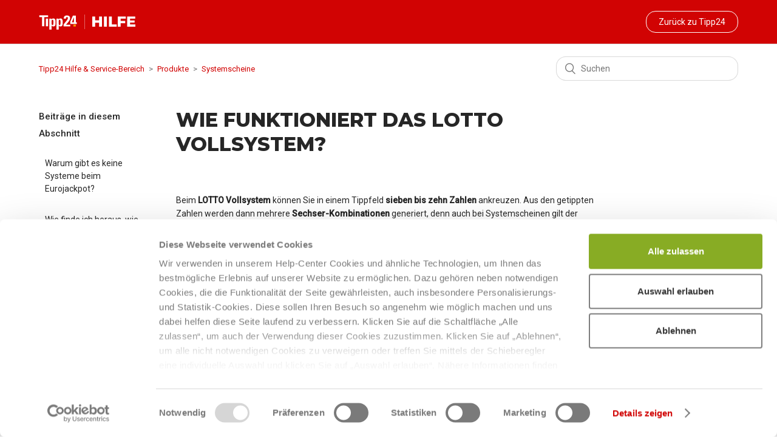

--- FILE ---
content_type: text/html; charset=utf-8
request_url: https://help-center.tipp24.de/hc/de/articles/360039549833-Wie-funktioniert-das-LOTTO-Vollsystem
body_size: 6105
content:
<!DOCTYPE html>
<html dir="ltr" lang="de">
<head>
  <meta charset="utf-8" />
  <!-- v26850 -->


  <title>Wie funktioniert das LOTTO Vollsystem? &ndash; Tipp24 Hilfe &amp; Service-Bereich</title>

  <meta name="csrf-param" content="authenticity_token">
<meta name="csrf-token" content="">

  <meta name="description" content="Beim LOTTO Vollsystem können Sie in einem Tippfeld sieben bis zehn Zahlen ankreuzen. Aus den getippten Zahlen werden dann mehrere..." /><meta property="og:image" content="https://help-center.tipp24.de/hc/theming_assets/01JG9ACYEN5AY47X99WVGNWK3V" />
<meta property="og:type" content="website" />
<meta property="og:site_name" content="Tipp24 Hilfe &amp; Service-Bereich" />
<meta property="og:title" content="Wie funktioniert das LOTTO Vollsystem?" />
<meta property="og:description" content="Beim LOTTO Vollsystem können Sie in einem Tippfeld sieben bis zehn Zahlen ankreuzen. Aus den getippten Zahlen werden dann mehrere Sechser-Kombinationen generiert, denn auch bei Systemscheinen gilt ..." />
<meta property="og:url" content="https://help-center.tipp24.de/hc/de/articles/360039549833-Wie-funktioniert-das-LOTTO-Vollsystem" />
<link rel="canonical" href="https://help-center.tipp24.de/hc/de/articles/360039549833-Wie-funktioniert-das-LOTTO-Vollsystem">
<link rel="alternate" hreflang="de" href="https://help-center.tipp24.de/hc/de/articles/360039549833-Wie-funktioniert-das-LOTTO-Vollsystem">
<link rel="alternate" hreflang="x-default" href="https://help-center.tipp24.de/hc/de/articles/360039549833-Wie-funktioniert-das-LOTTO-Vollsystem">

  <link rel="stylesheet" href="//static.zdassets.com/hc/assets/application-f34d73e002337ab267a13449ad9d7955.css" media="all" id="stylesheet" />
    <!-- Entypo pictograms by Daniel Bruce — www.entypo.com -->
    <link rel="stylesheet" href="//static.zdassets.com/hc/assets/theming_v1_support-e05586b61178dcde2a13a3d323525a18.css" media="all" />
  <link rel="stylesheet" type="text/css" href="/hc/theming_assets/2420122/360001009893/style.css?digest=23747517678876">

  <link rel="icon" type="image/x-icon" href="/hc/theming_assets/01JG9ACZ0287ENVJNXA0VKCKXH">

    <script src="//static.zdassets.com/hc/assets/jquery-ed472032c65bb4295993684c673d706a.js"></script>
    

  <meta content="width=device-width, initial-scale=1.0" name="viewport" />
<link rel="preconnect" href="https://fonts.googleapis.com">
<link rel="preconnect" href="https://fonts.gstatic.com" crossorigin>
<link href="https://fonts.googleapis.com/css?family=Montserrat:800|Roboto:400,500" rel="stylesheet">
<!-- Cookie consent manager integration - https://jira.zealnetwork.de/browse/RET-4 -->
<script id="Cookiebot" src="https://consent.cookiebot.com/uc.js" data-cbid="ec20a18e-a6c0-4897-9f50-a687c9a1d537" data-blockingmode="auto" type="text/javascript"></script>
<!-- CSAT S -->
<script src="https://cdn.jsdelivr.net/combine/npm/vue@2.6.12/dist/vue.min.js,npm/survey-vue@1.9.72,npm/survey-vue-ui@1.9.72,npm/vue-spinner@1.0.3/dist/vue-spinner.min.js"></script>

<script src="https://ajax.googleapis.com/ajax/libs/jquery/3.5.1/jquery.min.js"></script>

<script>
    var HC = window.HC || {};
    HC.SETTINGS = HC.SETTINGS || {};
    HC.SETTINGS = {
      locale: "de",
    };
</script>
<!-- CSAT E -->
  <script type="text/javascript" src="/hc/theming_assets/2420122/360001009893/script.js?digest=23747517678876"></script>
</head>
<body class="">
  
  
  

  <div class="header-wrapper">
<header class="header">
  <div class="logo">
    <a title="Home" href="/hc/de">
      <img src="/hc/theming_assets/01JG9ACYEN5AY47X99WVGNWK3V" alt="Homepage für Help Center „Tipp24 Hilfe &amp; Service-Bereich“">
    </a>
  </div>
  <span class="header__homepage-link"><a class="button-secondary button-secondary-light" role="button" href="//www.tipp24.de">Zurück zu Tipp24</a></span>
</header>
</div>
<div class="header__homepage-top-bar">
  <a href="//www.tipp24.de">Zurück zu Tipp24</a>
</div>


  <main role="main">
    <script>
$( document ).ready(function() { 
$('.article-votes-controls').on('click',function(){
setTimeout(function(){
if ($('.article-votes-controls>a[title="No"]').attr('aria-selected')=='true') {
$('.positive-followup__c').hide(0);
$('.negative-followup__c').show(500);
} else if($('.article-votes-controls>a[title="Yes"]').attr('aria-selected')=='true') {
$('.negative-followup__c').hide(150);
$('.positive-followup__c').show(500);
} else {
$('.negative-followup__c').hide(150);
$('.positive-followup__c').hide(150);
  }
},600);
});
});
</script>
<div class="container-divider"></div>
<div class="container">
  <nav class="sub-nav">
    <ol class="breadcrumbs">
  
    <li title="Tipp24 Hilfe &amp; Service-Bereich">
      
        <a href="/hc/de">Tipp24 Hilfe &amp; Service-Bereich</a>
      
    </li>
  
    <li title="Produkte">
      
        <a href="/hc/de/sections/360004852354-Produkte">Produkte</a>
      
    </li>
  
    <li title="Systemscheine">
      
        <a href="/hc/de/sections/360006256414-Systemscheine">Systemscheine</a>
      
    </li>
  
</ol>

    <form role="search" class="search" data-search="" action="/hc/de/search" accept-charset="UTF-8" method="get"><input type="hidden" name="utf8" value="&#x2713;" autocomplete="off" /><input type="hidden" name="category" id="category" value="360002055873" autocomplete="off" />
<input type="search" name="query" id="query" placeholder="Suchen" aria-label="Suchen" /></form>
  </nav>

  <div class="article-container" id="article-container">
    <section class="article-sidebar">
      
        <section class="section-articles collapsible-sidebar">
        <h3 class="collapsible-sidebar-title sidenav-title">Beiträge in diesem Abschnitt</h3>
        <ul>
          
            <li>
              <a href="/hc/de/articles/10419859172892-Warum-gibt-es-keine-Systeme-beim-Eurojackpot" class="sidenav-item ">Warum gibt es keine Systeme beim Eurojackpot?</a>
            </li>
          
            <li>
              <a href="/hc/de/articles/360039698094-Wie-finde-ich-heraus-wie-viel-ich-beim-LOTTO-6aus49-Vollsystem-gewonnen-habe" class="sidenav-item ">Wie finde ich heraus, wie viel ich beim LOTTO 6aus49 Vollsystem gewonnen habe?</a>
            </li>
          
            <li>
              <a href="/hc/de/articles/360040197433-Wie-finde-ich-heraus-wie-viel-ich-beim-LOTTO-6aus49-Teilsystem-gewonnen-habe" class="sidenav-item ">Wie finde ich heraus, wie viel ich beim LOTTO 6aus49 Teilsystem gewonnen habe?</a>
            </li>
          
            <li>
              <a href="/hc/de/articles/360039549833-Wie-funktioniert-das-LOTTO-Vollsystem" class="sidenav-item current-article">Wie funktioniert das LOTTO Vollsystem?</a>
            </li>
          
            <li>
              <a href="/hc/de/articles/360039547493-Wie-funktioniert-das-LOTTO-Teilsystem" class="sidenav-item ">Wie funktioniert das LOTTO Teilsystem?</a>
            </li>
          
            <li>
              <a href="/hc/de/articles/360036161093-Warum-gibt-es-nicht-so-viele-Optionen-bei-den-Vollsystemscheinen" class="sidenav-item ">Warum gibt es nicht so viele Optionen bei den Vollsystemscheinen?</a>
            </li>
          
            <li>
              <a href="/hc/de/articles/360036160933-Warum-gibt-es-nicht-so-viele-Optionen-bei-den-Teilsystemen" class="sidenav-item ">Warum gibt es nicht so viele Optionen bei den Teilsystemen?</a>
            </li>
          
        </ul>
        
        </section>
      
    </section>

    <article class="article">
      <header class="article-header">
        <h1 title="Wie funktioniert das LOTTO Vollsystem?" class="article-title">
          Wie funktioniert das LOTTO Vollsystem?
          
        </h1>

        <div class="article-author">
          
          <div class="article-meta">
            
          </div>
        </div>

        
      </header>

      <section class="article-info">
        <div class="article-content">
          <div class="article-body"><p>Beim <strong>LOTTO Vollsystem</strong> können Sie in einem&nbsp;<span data-contrast="none">Tippfeld</span><span data-contrast="none">&nbsp;</span><strong>sieben&nbsp;bis&nbsp;zehn&nbsp;<span data-contrast="none">Zahlen</span></strong> ankreuzen. Aus den getippten Zahlen werden dann mehrere&nbsp;<strong>Sechser-Kombinationen</strong> generiert, denn&nbsp;auch bei Systemscheinen gilt der Grundsatz: Ein Einzeltipp besteht immer aus sechs Zahlen. Die Anzahl der Sechser-Kombinationen variiert je nach gewähltem System.&nbsp;</p>
<p><span data-contrast="none">Bei den Vollsystemen gibt es <strong>vier verschiedene Systeme</strong>: <strong>007 (7 Zahlen/7 Felder), 008 (8 Zahlen/28 Felder), 009 (9 Zahlen/84 Felder) </strong><strong>und</strong><strong> 010 (10 Zahlen/210 Felder)</strong><strong>.</strong> </span></p>
<p>Wenn Sie sich zum Beispiel für die Variante „007“ entscheiden, tippen Sie sieben Zahlen. Das Vollsystem bildet dann aus diesen Zahlen die <strong>maximal möglichen Kombinationsmöglichkeiten</strong>. Aus den sieben Zahlen beispielsweise lassen sich sieben verschiedene Tippfelder bilden – mit sieben Sechser-Kombinationen. Aus acht Zahlen lassen sich 28 Tippfelder bilden, aus neun Zahlen 84 Tippfelder und aus zehn Zahlen 210 Tippfelder.&nbsp;</p>
<p>Im Unterschied zum <a href="/hc/de/articles/360039547493" target="_self">Teilsystem</a> werden beim Vollsystem alle Kombinationen gespielt, die möglich sind, anstatt eine Auswahl zu treffen.</p>
<p><span data-contrast="none">Mit dem Vollsystem <strong>erhöhen</strong> sich nicht nur die <strong>Chancen auf 6 Richtige</strong> erheblich. Denn wer sechs der sieben Zahlen richtig getippt hat, gewinnt neben einem Sechser auch sechs Fünfer – und räumt damit sowohl in Gewinnklasse 2 (6 Richtige) als auch in Gewinnklasse 4 (5 Richtige) ab.</span><span data-ccp-props="{&quot;335559739&quot;:480}">&nbsp;</span></p>
<p>&nbsp;</p></div>

          <div class="article-attachments">
            <ul class="attachments">
              
            </ul>
          </div>
        </div>
      </section>

      <footer>
        <div class="article-footer">
          
          
        </div>
        
          <div class="article-votes">
            <span class="article-votes-question">War dieser Beitrag hilfreich?</span>
            <div class="article-votes-controls" role='radiogroup'>
              <a class="button article-vote article-vote-up" data-helper="vote" data-item="article" data-type="up" data-id="360039549833" data-upvote-count="127" data-vote-count="167" data-vote-sum="87" data-vote-url="/hc/de/articles/360039549833/vote" data-value="null" data-label="127 von 167 fanden dies hilfreich" data-selected-class="null" aria-selected="false" role="radio" rel="nofollow" title="Ja" href="#"></a>
              <a class="button article-vote article-vote-down" data-helper="vote" data-item="article" data-type="down" data-id="360039549833" data-upvote-count="127" data-vote-count="167" data-vote-sum="87" data-vote-url="/hc/de/articles/360039549833/vote" data-value="null" data-label="127 von 167 fanden dies hilfreich" data-selected-class="null" aria-selected="false" role="radio" rel="nofollow" title="Nein" href="#"></a>
            </div>
            <small class="article-votes-count">
              <span class="article-vote-label" data-helper="vote" data-item="article" data-type="label" data-id="360039549833" data-upvote-count="127" data-vote-count="167" data-vote-sum="87" data-vote-url="/hc/de/articles/360039549833/vote" data-value="null" data-label="127 von 167 fanden dies hilfreich">127 von 167 fanden dies hilfreich</span>
            </small>
          </div>
        

        <div class="article-more-questions">
          Haben Sie Fragen? <a href="/hc/de/requests/new">Anfrage einreichen</a>
        </div>
        <div class="article-return-to-top">
          <a href="#article-container">Zurück an den Anfang<span class="icon-arrow-up"></span></a>
        </div>
      </footer>

      <section class="article-relatives">
        
          <div data-recent-articles></div>
        
        
          
  <section class="related-articles">
    
      <h3 class="related-articles-title">Verwandte Beiträge</h3>
    
    <ul>
      
        <li>
          <a href="/hc/de/related/click?data=[base64]" rel="nofollow">Wie finde ich heraus, wie viel ich beim LOTTO 6aus49 Vollsystem gewonnen habe?</a>
        </li>
      
        <li>
          <a href="/hc/de/related/click?data=[base64]" rel="nofollow">Wie funktioniert das LOTTO Teilsystem?</a>
        </li>
      
        <li>
          <a href="/hc/de/related/click?data=[base64]" rel="nofollow">Warum gibt es nicht so viele Optionen bei den Vollsystemscheinen?</a>
        </li>
      
        <li>
          <a href="/hc/de/related/click?data=[base64]" rel="nofollow">Wie finde ich heraus, wie viel ich beim LOTTO 6aus49 Teilsystem gewonnen habe?</a>
        </li>
      
        <li>
          <a href="/hc/de/related/click?data=[base64]%3D%3D--0c6420967327541d73356ae0d62c0948dafa2858" rel="nofollow">Was beinhaltet die Spielgemeinschaft LOTTO12?</a>
        </li>
      
    </ul>
  </section>


        
      </section>
      
    </article>
  </div>
</div>

  </main>

  <footer class="footer">
    <div class="footer-inner">
        <a href="https://www.tipp24.de/impressum">Impressum</a>
        <a href="https://www.tipp24.de/spielerschutz">Spielerschutz</a>
        <a href="/hc/de/requests/new">Kontakt</a>
        <a href="javascript: Cookiebot.renew()">Cookie-Einstellungen</a>

        
    </div>
</footer>



  <!-- / -->

  
  <script src="//static.zdassets.com/hc/assets/de.26c03fa196e348d73fe2.js"></script>
  

  <script type="text/javascript">
  /*

    Greetings sourcecode lurker!

    This is for internal Zendesk and legacy usage,
    we don't support or guarantee any of these values
    so please don't build stuff on top of them.

  */

  HelpCenter = {};
  HelpCenter.account = {"subdomain":"esailors","environment":"production","name":"Tipp24 Services Ltd"};
  HelpCenter.user = {"identifier":"da39a3ee5e6b4b0d3255bfef95601890afd80709","email":null,"name":"","role":"anonymous","avatar_url":"https://assets.zendesk.com/hc/assets/default_avatar.png","is_admin":false,"organizations":[],"groups":[]};
  HelpCenter.internal = {"asset_url":"//static.zdassets.com/hc/assets/","web_widget_asset_composer_url":"https://static.zdassets.com/ekr/snippet.js","current_session":{"locale":"de","csrf_token":null,"shared_csrf_token":null},"usage_tracking":{"event":"article_viewed","data":"[base64]--40384444583df2eea6486968a1cb5505e8f7a759","url":"https://help-center.tipp24.de/hc/activity"},"current_record_id":"360039549833","current_record_url":"/hc/de/articles/360039549833-Wie-funktioniert-das-LOTTO-Vollsystem","current_record_title":"Wie funktioniert das LOTTO Vollsystem?","current_text_direction":"ltr","current_brand_id":360001009893,"current_brand_name":"Tipp24","current_brand_url":"https://esailors.zendesk.com","current_brand_active":true,"current_path":"/hc/de/articles/360039549833-Wie-funktioniert-das-LOTTO-Vollsystem","show_autocomplete_breadcrumbs":false,"user_info_changing_enabled":false,"has_user_profiles_enabled":false,"has_end_user_attachments":true,"user_aliases_enabled":false,"has_anonymous_kb_voting":true,"has_multi_language_help_center":true,"show_at_mentions":false,"embeddables_config":{"embeddables_web_widget":true,"embeddables_help_center_auth_enabled":false,"embeddables_connect_ipms":false},"answer_bot_subdomain":"static","gather_plan_state":"subscribed","has_article_verification":true,"has_gather":true,"has_ckeditor":false,"has_community_enabled":false,"has_community_badges":true,"has_community_post_content_tagging":false,"has_gather_content_tags":true,"has_guide_content_tags":true,"has_user_segments":true,"has_answer_bot_web_form_enabled":false,"has_garden_modals":false,"theming_cookie_key":"hc-da39a3ee5e6b4b0d3255bfef95601890afd80709-2-preview","is_preview":false,"has_search_settings_in_plan":true,"theming_api_version":1,"theming_settings":{"hours_expiration":"24","csat_first_question":"overallSatisfactionRating","brand_color":"rgba(209, 3, 3, 1)","brand_text_color":"rgba(255, 255, 255, 1)","text_color":"rgba(0, 0, 0, 0.85)","link_color":"rgba(209, 3, 3, 1)","background_color":"rgba(255, 255, 255, 1)","heading_font":"-apple-system, BlinkMacSystemFont, 'Segoe UI', Helvetica, Arial, sans-serif","text_font":"-apple-system, BlinkMacSystemFont, 'Segoe UI', Helvetica, Arial, sans-serif","logo":"/hc/theming_assets/01JG9ACYEN5AY47X99WVGNWK3V","help_logo":"/hc/theming_assets/01JDQT55Z5ZKDAXKW8YAM1G2YS","favicon":"/hc/theming_assets/01JG9ACZ0287ENVJNXA0VKCKXH","homepage_background_image":"/hc/theming_assets/01JG9ACZG2GN3V3E3GCCN1QTDY","community_background_image":"/hc/theming_assets/01JG9AD00JA45WKVP9H0MA2RCF","community_image":"/hc/theming_assets/01JG9AD00JA45WKVP9H0MA2RCF","instant_search":true,"scoped_kb_search":true,"scoped_community_search":true,"show_recent_activity":true,"show_articles_in_section":true,"show_article_author":false,"show_article_comments":false,"show_follow_article":false,"show_recently_viewed_articles":true,"show_related_articles":true,"show_article_sharing":false,"show_follow_section":false,"show_follow_post":false,"show_post_sharing":false,"show_follow_topic":false},"has_pci_credit_card_custom_field":true,"help_center_restricted":false,"is_assuming_someone_else":false,"flash_messages":[],"user_photo_editing_enabled":true,"user_preferred_locale":"en-gb","base_locale":"de","login_url":"https://esailors.zendesk.com/access?brand_id=360001009893\u0026return_to=https%3A%2F%2Fhelp-center.tipp24.de%2Fhc%2Fde%2Farticles%2F360039549833-Wie-funktioniert-das-LOTTO-Vollsystem","has_alternate_templates":true,"has_custom_statuses_enabled":false,"has_hc_generative_answers_setting_enabled":true,"has_generative_search_with_zgpt_enabled":false,"has_suggested_initial_questions_enabled":false,"has_guide_service_catalog":true,"has_service_catalog_search_poc":false,"has_service_catalog_itam":false,"has_csat_reverse_2_scale_in_mobile":false,"has_knowledge_navigation":false,"has_unified_navigation":false,"has_unified_navigation_eap_access":false,"has_csat_bet365_branding":false,"version":"v26850","dev_mode":false};
</script>

  
  <script src="//static.zdassets.com/hc/assets/moment-3b62525bdab669b7b17d1a9d8b5d46b4.js"></script>
  <script src="//static.zdassets.com/hc/assets/hc_enduser-be182e02d9d03985cf4f06a89a977e3d.js"></script>
  
  <script src="//analytics.zdassets.com/hc/assets/analytics-aa1f347242302565819d86b80d61094e.js"></script>
</body>
</html>

--- FILE ---
content_type: application/x-javascript
request_url: https://consentcdn.cookiebot.com/consentconfig/ec20a18e-a6c0-4897-9f50-a687c9a1d537/help-center.tipp24.de/configuration.js
body_size: 113
content:
CookieConsent.configuration.tags.push({id:191254511,type:"script",tagID:"",innerHash:"",outerHash:"",tagHash:"17010074024339",url:"https://consent.cookiebot.com/uc.js",resolvedUrl:"https://consent.cookiebot.com/uc.js",cat:[1]});CookieConsent.configuration.tags.push({id:191254520,type:"script",tagID:"",innerHash:"",outerHash:"",tagHash:"313015654037",url:"https://analytics.zdassets.com/hc/assets/analytics-5395fcdb7aeb64f8ccbb178bbed85a87.js",resolvedUrl:"https://analytics.zdassets.com/hc/assets/analytics-5395fcdb7aeb64f8ccbb178bbed85a87.js",cat:[3]});CookieConsent.configuration.tags.push({id:191254521,type:"script",tagID:"",innerHash:"",outerHash:"",tagHash:"15814658990490",url:"https://static.zdassets.com/hc/assets/hc_enduser-347eb0c5a3187870c471c03bd17bf266.js",resolvedUrl:"https://static.zdassets.com/hc/assets/hc_enduser-347eb0c5a3187870c471c03bd17bf266.js",cat:[1,2,3]});

--- FILE ---
content_type: image/svg+xml
request_url: https://help-center.tipp24.de/hc/theming_assets/01JG9ACYEN5AY47X99WVGNWK3V
body_size: 1062
content:
<?xml version="1.0" encoding="UTF-8"?>
<svg width="160px" height="40px" viewBox="0 0 160 40" version="1.1" xmlns="http://www.w3.org/2000/svg" xmlns:xlink="http://www.w3.org/1999/xlink">
    <title>logo+hilfe</title>
    <g id="logo+hilfe" stroke="none" stroke-width="1" fill="none" fill-rule="evenodd">
        <g id="logo+helpcenter">
            <path d="M92.752,28 L92.752,21.448 L99.232,21.448 L99.232,28 L103.984,28 L103.984,11.2 L99.232,11.2 L99.232,17.512 L92.752,17.512 L92.752,11.2 L88,11.2 L88,28 L92.752,28 Z M112.096,28 L112.096,11.2 L107.344,11.2 L107.344,28 L112.096,28 Z M128.248,28 L128.248,24.232 L120.232,24.232 L120.232,11.2 L115.48,11.2 L115.48,28 L128.248,28 Z M134.872,28 L134.872,22.24 L142.288,22.24 L142.288,18.568 L134.872,18.568 L134.872,14.872 L143.296,14.872 L143.296,11.2 L130.12,11.2 L130.12,28 L134.872,28 Z M159.016,28 L159.016,24.328 L150.232,24.328 L150.232,21.256 L157.696,21.256 L157.696,17.704 L150.232,17.704 L150.232,14.872 L158.704,14.872 L158.704,11.2 L145.528,11.2 L145.528,28 L159.016,28 Z" id="HILFE" fill="#FFFFFF" fill-rule="nonzero"/>
            <rect id="divider" fill-opacity="0.4" fill="#FFFFFF" x="75" y="8" width="1" height="24"/>
            <g id="logo-/-ml24-/-psl-orange">
                <g id="tipp24.com" transform="translate(0.809922, 9.210526)" fill-rule="nonzero">
                    <path d="M39.9591906,18.199446 L39.9591906,15.0831025 C45.7414826,7.66620499 46.9367049,6.82479224 46.9367049,4.61218837 C46.9367049,3.73961219 46.5813686,2.89819945 45.5476627,2.89819945 C44.0294073,2.89819945 43.9648007,4.30055402 43.9648007,5.42243767 L40.2822237,5.42243767 C40.0237973,2.15027701 41.9296924,0.311634349 45.3215396,0.311634349 C48.4872637,0.311634349 50.6515852,1.55817175 50.6515852,4.86149584 C50.6515852,8.81925208 45.8706958,13.3379501 43.8678908,15.4570637 L50.8454051,15.4570637 L50.8454051,18.199446 L39.9591906,18.199446 L39.9591906,18.199446 Z" id="Shape" fill="#FFFFFF"/>
                    <path d="M56.4984838,14.1793629 L50.8454051,14.1793629 L50.8454051,10.6267313 C55.2386548,0.623268698 55.2386548,0.592105263 55.2709581,0.560941828 L60.1164542,0.560941828 L60.1164542,11.468144 L61.570103,11.468144 L61.570103,14.2105263 L60.1164542,14.2105263 L56.4984838,14.2105263 L56.4984838,14.1793629 Z M56.8215169,11.4369806 L57.04764,3.02285319 L56.9830334,3.02285319 L53.6557928,11.4369806 L56.8215169,11.4369806 Z" id="Shape" fill="#FFFFFF"/>
                    <polygon id="Shape" fill="#FF9901" points="56.1431474 15.33241 60.1164542 15.33241 60.1164542 18.4799169 56.1431474 18.4799169"/>
                    <polygon id="Shape" fill="#FFFFFF" points="14.3749716 0 14.3749716 3.02285319 8.30194988 3.02285319 8.30194988 18.1371191 4.36094643 18.1371191 4.36094643 3.02285319 0 3.02285319 0 0"/>
                    <polygon id="Shape" fill="#FFFFFF" points="14.4072749 18.1371191 10.7246979 18.1371191 10.7246979 5.45360111 14.4072749 5.45360111"/>
                    <path d="M19.9634437,5.45360111 L19.9634437,6.85595568 L20.0280503,6.85595568 C20.7064197,5.64058172 21.7078222,5.20429363 23.1291677,5.20429363 C26.940958,5.20429363 26.8117447,9.2867036 26.8117447,11.8732687 C26.8117447,14.4286704 26.9086547,18.3864266 23.2260777,18.3864266 C21.9016421,18.3864266 20.9971495,18.0124654 20.2218701,16.9217452 L20.1572635,16.9217452 L20.1572635,23.5595568 L16.4746865,23.5595568 L16.4746865,5.45360111 L19.9634437,5.45360111 Z M23.1937744,11.6862881 C23.1937744,9.16204986 23.2260777,7.38573407 21.6432156,7.38573407 C20.1249602,7.38573407 20.1572635,9.13088643 20.1572635,11.6862881 C20.1572635,14.8649584 20.3833867,16.2049861 21.6432156,16.2049861 C22.9676512,16.2049861 23.1937744,14.8649584 23.1937744,11.6862881 Z" id="Shape" fill="#FFFFFF"/>
                    <path d="M31.6572408,5.45360111 L31.6572408,6.85595568 L31.7218474,6.85595568 C32.4002168,5.64058172 33.4016193,5.20429363 34.8229649,5.20429363 C38.6347551,5.20429363 38.5055418,9.2867036 38.5055418,11.8732687 C38.5055418,14.4286704 38.6024518,18.3864266 34.9198748,18.3864266 C33.5954392,18.3864266 32.6909466,18.0124654 31.9156672,16.9217452 L31.8510606,16.9217452 L31.8510606,23.5595568 L28.1684836,23.5595568 L28.1684836,5.45360111 L31.6572408,5.45360111 Z M34.8875715,11.6862881 C34.8875715,9.16204986 34.9198748,7.38573407 33.3370127,7.38573407 C31.8187573,7.38573407 31.8510606,9.13088643 31.8510606,11.6862881 C31.8510606,14.8649584 32.0771838,16.2049861 33.3370127,16.2049861 C34.6614483,16.2049861 34.8875715,14.8649584 34.8875715,11.6862881 Z" id="Shape" fill="#FFFFFF"/>
                </g>
                <rect id="bound" fill="#000000" opacity="0" x="0" y="0" width="63" height="40"/>
            </g>
        </g>
    </g>
</svg>